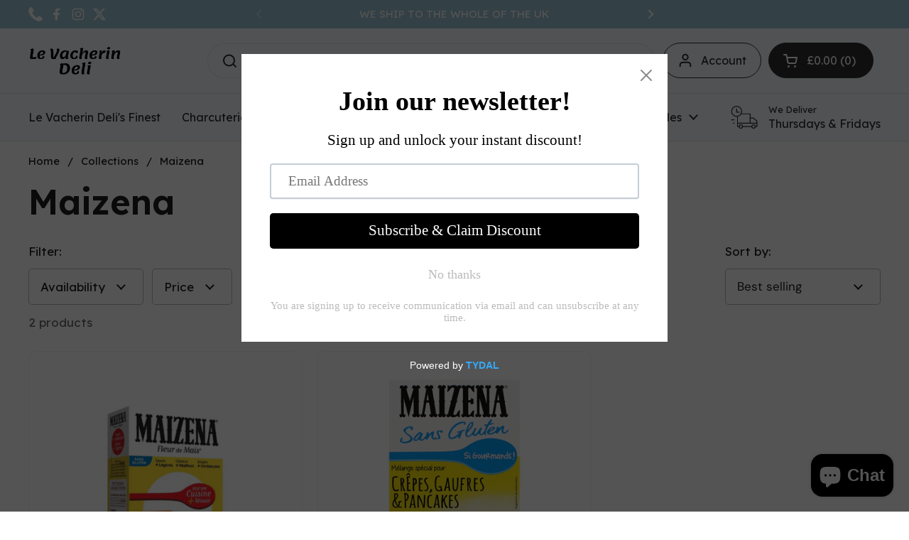

--- FILE ---
content_type: application/javascript; charset=utf-8
request_url: https://cs.complianz.io/cookie-solution/confs/js/15581244.js
body_size: -225
content:
_cmplc.csRC = { consApiKey: 'vhE3xuqgNKIGqfgr0AQs2Ao5JvckSojf', brand: 'Complianz', publicId: 'a21ef335-e7d3-49dd-a9cc-28eba5a04914', floatingGroup: false };
_cmplc.csEnabled = true;
_cmplc.csPurposes = [];
_cmplc.csFeatures = {"geolocation_setting":true,"compliance_solution_white_labeling":1,"rejection_recovery":false,"full_customization":true,"multiple_languages":true,"mobile_app_integration":false};
_cmplc.csT = null;
_cmplc.googleConsentModeV2 = true;
